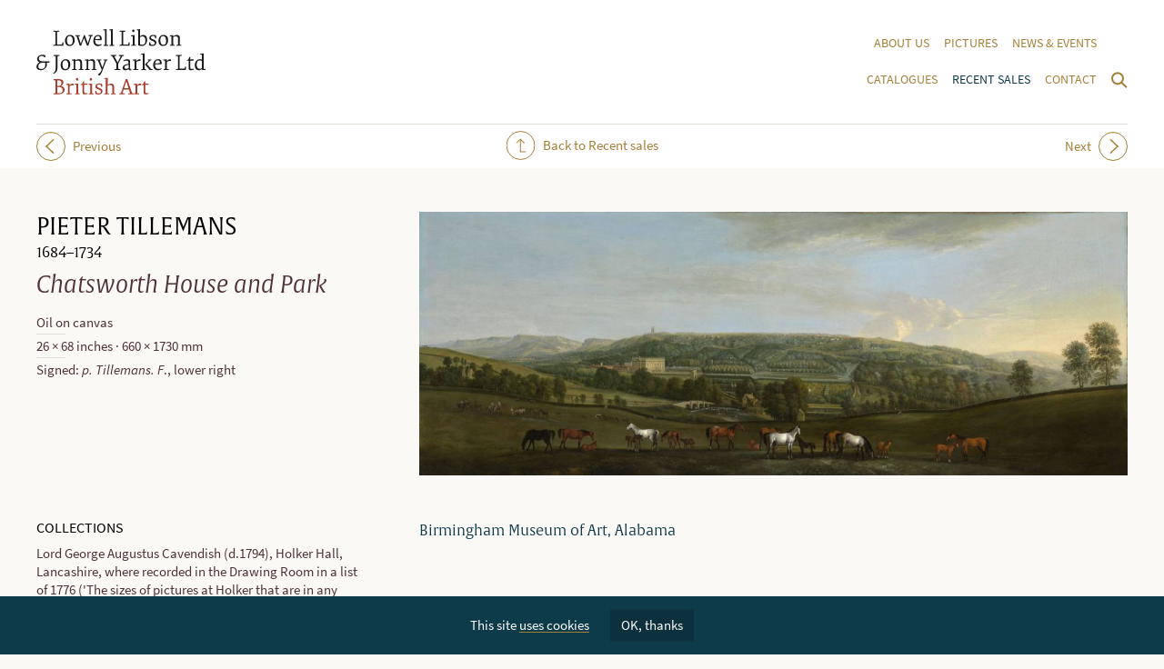

--- FILE ---
content_type: text/html; charset=UTF-8
request_url: https://www.libson-yarker.com/recent-sales/chatsworth-house-and-park
body_size: 6339
content:
<!DOCTYPE html>
<!--[if lte IE 7]><html lang="en" class="ie7"><![endif]-->
<!--[if IE 8]><html lang="en" class="ie8"><![endif]-->
<!--[if gt IE 8]><!--><html lang="en"><!--<![endif]-->
<head>
	<meta charset="utf-8">
	<title>Pieter Tillemans: Chatsworth House and Park | Recent sales | Lowell Libson &amp; Jonny Yarker Ltd</title>
	<meta name="description" content="Lowell Libson Ltd specialises in British paintings, watercolours and drawings of the seventeenth to twentieth centuries, as well as European and North American drawings." />
	<meta name="viewport" content="width=device-width, initial-scale=1">
	<link rel="stylesheet" type="text/css" href="/css/global.css?v=35" />
	<link rel="stylesheet" type="text/css" media="print" href="/css/print.css?v=1" />
	<link rel="stylesheet" href="https://use.typekit.net/zrj3wqn.css">
			<script>var html_tag = document.getElementsByTagName("html")[0]; html_tag.className = html_tag.className + " JS";</script>
</head>
<body class=" cookies-not-accepted">
	<div class="header">
		<div class="section-wrap">
							<h1 class="header__logo"><a href="/">
							<span class="header__logo__text">Lowell Libson &amp; Jonny Yarker Ltd</span>
				<svg data-fallback="/images/site/_png/ll-logo.png" class="header__logo__svg"  width="186" height="72" viewBox="0 0 186 72"><path d="M19.1 55.2s-.5.3-.5.8v.2l2.4.3v13.9l-1.9.4s-.5.3-.5.8v.2s1.9-.1 2.9-.1h3.2c3.6 0 6.3-2 6.3-5.1 0-1.9-1.1-2.9-2.5-3.5-.5-.2-1.1-.4-1.7-.5 1-.3 2.9-1.6 2.9-4.1 0-2.6-2.2-3.4-5-3.4h-5.6zm3.8 8.5h2c2.8 0 4 1.6 4 3.5s-.9 3.4-3.7 3.4c-.8 0-1.8 0-2.3-.1v-6.8zm0-1.2v-6.1h1.4c2.4 0 3.3 1.2 3.3 2.7 0 1.1-.3 2.8-2.3 3.4h-2.4m13.7-2.6c-1.6.2-3.5.3-3.5.3s-.4.3-.4.7v.3s1.1.1 2 .3v9l-1.3.3s-.4.2-.4.7v.3s1.7-.1 2.7-.1c.9 0 2.8.1 2.8.1.3-.4.4-.9.4-.9s-1.4-.1-2.3-.3v-7.5c.9-1 1.7-1.3 3.1-1.3.5 0 .9 0 1.1.1.2-.3.3-.9.3-1.3 0-.2 0-.4-.1-.5-.2-.1-.5-.2-1.1-.2-1.6 0-2.7 1.3-3.5 2.3v-2.3zm9.5 0c-1.7.2-3.6.3-3.6.3s-.4.3-.4.7v.3s1.1.1 2 .3v9l-1.3.3s-.4.2-.4.7c0 .1 0 .2.1.3 0 0 1.7-.1 2.7-.1.9 0 2.3.1 2.3.1.3-.4.4-.9.4-.9s-1.1-.1-1.8-.3V59.9zm-2.6-4.6c0 .8.5 1.4 1.3 1.4s1.3-.6 1.3-1.4c0-.8-.5-1.5-1.3-1.5-.8.1-1.3.7-1.3 1.5m9.1 4.8v-2.8l-1 .2-1.2 2.5-1.6.9.1.5h1.8V69c0 1.9.2 2.9 2.3 2.9 1.4 0 2.7-.4 3.4-.7l-.2-.9c-.4.1-1.3.2-2 .2-1.5 0-1.6-.7-1.6-2.3v-6.9h3.1c.3-.2.6-.6.6-1.4l-3.7.2zm8.7-.2c-1.7.2-3.6.3-3.6.3s-.4.3-.4.7v.3s1.1.1 2 .3v9l-1.3.4s-.4.2-.4.7c0 .1 0 .2.1.3 0 0 1.7-.1 2.7-.1.9 0 2.3.1 2.3.1.3-.4.4-.9.4-.9s-1.1-.1-1.8-.3V59.9zm-2.7-4.6c0 .8.5 1.4 1.3 1.4s1.3-.6 1.3-1.4c0-.8-.5-1.5-1.3-1.5-.7.1-1.3.7-1.3 1.5m6.2 16c.7.3 2.2.7 3.4.7 2.9 0 4.5-1.9 4.5-3.8 0-1.7-1.1-2.4-2.9-3.2-1.6-.7-3.1-1.1-3.1-2.3 0-1 .8-1.7 2.2-1.7.8 0 1.4.1 1.7.2.4.6.6 1.8.7 2.2.1.1.3.2.5.2s.5-.1.6-.3v-.9c0-.7 0-1.4-.1-2-.7-.3-1.8-.6-3.1-.6-2.5 0-4.3 1.3-4.3 3.3 0 2 1.5 2.6 3.4 3.3 1.3.6 2.6 1.1 2.6 2.3 0 .9-.5 2-2.3 2-.7 0-1.5-.1-2-.3-.3-.6-.6-1.5-.7-2.4h-.6c-.3 0-.5.1-.6.3v.9c0 .6 0 1.6.1 2.1m9.7-16.6l1.8.2v15.7l-1.3.3s-.4.2-.4.7v.3s1.7-.1 2.7-.1c.9 0 2.3.1 2.3.1.3-.4.4-.9.4-.9s-1.1-.1-1.8-.3v-8.4c.6-.4 1.7-.8 2.8-.8 2.2 0 2.6 1.1 2.6 2.8v6.3l-1.3.3s-.4.2-.4.7v.3s1.7-.1 2.8-.1c.9 0 2.3.1 2.3.1.3-.4.4-.9.4-.9s-.9-.1-1.8-.3v-6.8c0-2.2-.6-3.9-3.4-3.9-1.5 0-2.9.7-3.8 1.4v-7.8c-1.6.2-3.4.3-3.4.3s-.4.3-.4.7c-.1-.1-.1 0-.1.1m28.6 15.7l-1.7.4s-.5.3-.5.8v.2s1.7-.1 3.2-.1c1.2 0 2.6.1 2.6.1.4-.5.4-1 .4-1s-1.1-.2-1.9-.4L100 55.1h-1.7L93 70.4l-1.4.4s-.5.3-.5.8v.2s1.6-.1 2.8-.1c1.3 0 2.9.1 2.9.1.4-.5.4-1 .4-1s-1.5-.2-2.5-.4l1.3-4h5.8l1.3 4zm-4.2-13l2.5 7.7h-5l2.5-7.7zm11.9 2.5c-1.6.2-3.5.3-3.5.3s-.4.3-.4.7v.3s1.1.1 2 .3v9l-1.3.3s-.4.2-.4.7c0 .1 0 .2.1.3 0 0 1.7-.1 2.7-.1.9 0 2.8.1 2.8.1.3-.4.4-.9.4-.9s-1.4-.1-2.3-.3v-7.5c.9-1 1.7-1.3 3.1-1.3.5 0 .9 0 1.1.1.2-.3.3-.9.3-1.3 0-.2 0-.4-.1-.5-.2-.1-.5-.2-1.1-.2-1.6 0-2.7 1.3-3.5 2.3v-2.3zm8.9.2v-2.8l-1 .2-1.1 2.6-1.6.9.1.5h1.8V69c0 1.9.2 2.9 2.3 2.9 1.4 0 2.7-.4 3.4-.7l-.2-.9c-.4.1-1.3.2-2 .2-1.5 0-1.6-.7-1.6-2.3v-6.9h3.1c.3-.2.6-.6.6-1.4l-3.8.2z" fill="#a83d2b"/><path d="M5.4 43.9c-2.2 0-3.3-1-3.3-3s1.3-3.8 3.7-3.8h3.9v2.8c0 2.9-1.8 4-4.3 4m.4-14.4c1.9 0 2.8 1.2 3.2 1.7.7-.3 1-1.1 1-1.6v-.3c-.4-.6-1.7-1.1-3.6-1.1-2.7 0-5.6 2-5.6 4.7 0 2.4 2 3.3 2.8 3.6-.9.3-3.5 2-3.5 5 0 2.7 2.4 3.7 4.9 3.7 3.9 0 6.6-3.2 6.6-6.2v-2H14s.6-.5.6-1.5H6.1c-2.1 0-3.4-1.4-3.4-3.3 0-1.5 1.1-2.7 3.1-2.7m16.4-1h-2.9s-.5.3-.5.8v.2l2.4.3v11.1c0 4.2-.3 6-2.7 7.5l.4.9c3.6-1.9 4.3-3.6 4.3-7.9V29.8c.9-.2 2-.3 2-.3.3-.5.4-1 .4-1h-3.4m9.6 16.8c2.7 0 5.5-2 5.5-6.5 0-4.1-2.4-5.7-5.1-5.7-2.7 0-5.5 2-5.5 6.5 0 4.2 2.4 5.7 5.1 5.7m-3.1-6.4c0-3.4 1.2-4.5 3.1-4.5 2.4 0 3.3 2.2 3.3 5.1 0 3.4-1.2 4.5-3.1 4.5-2.3 0-3.3-2.2-3.3-5.1m10.2-4.4s1.1.1 2 .3v9l-1.3.3s-.4.2-.4.7v.3s1.7-.1 2.7-.1c.9 0 2.3.1 2.3.1.3-.4.4-.9.4-.9s-1.1-.1-1.8-.3v-8.4c.6-.4 1.7-.8 2.8-.8 2.2 0 2.6 1.1 2.6 2.8v6.3l-1.3.3s-.4.2-.4.7v.3s1.7-.1 2.8-.1c.9 0 2.3.1 2.3.1.3-.4.4-.9.4-.9s-.9-.1-1.8-.3V37c0-2.2-.6-3.9-3.4-3.9-1.5 0-3 .8-3.9 1.4v-1.3c-1.6.2-3.5.3-3.5.3s-.4.3-.4.7c-.1.2-.1.3-.1.3m14.3 0s1.1.1 2 .3v9l-1.3.3s-.4.2-.4.7v.3s1.7-.1 2.7-.1c.9 0 2.3.1 2.3.1.3-.4.4-.9.4-.9s-1.1-.1-1.8-.3v-8.4c.6-.4 1.7-.8 2.8-.8 2.2 0 2.6 1.1 2.6 2.8v6.3l-1.3.3s-.4.2-.4.7v.3s1.7-.1 2.8-.1c.9 0 2.3.1 2.3.1.3-.4.4-.9.4-.9s-.9-.1-1.8-.3V37c0-2.2-.6-3.9-3.4-3.9-1.5 0-3 .8-3.9 1.4v-1.3c-1.6.2-3.5.3-3.5.3s-.4.3-.4.7c-.2.2-.2.3-.1.3m18.3 10.8c-.9 2.6-2.4 3.7-3.8 4.2.2.7.6 1.6 1.8 1.6.7-.4 1.9-2.3 3.2-5.5l4.2-11c.6-.2 1.2-.3 1.2-.3.3-.4.4-.9.4-.9h-4.4s-.4.2-.4.6v.3l1.7.3-2.8 7.8-2.9-7.8c.6-.1 1.7-.3 1.7-.3.3-.4.4-.9.4-.9h-5.2s-.4.2-.4.6v.3l1.5.3 4.2 10.3-.4.4zm16.6-1.6l-1.9.4s-.5.3-.5.8v.2s1.9-.1 3.3-.1c1.5 0 3 .1 3 .1.4-.5.4-1 .4-1s-1.4-.2-2.4-.4v-5.5l4.5-8.4c.7-.2 1.5-.3 1.5-.3.3-.5.4-1 .4-1H91s-.5.3-.5.8v.2l2.4.3-3.5 7-3.8-7c1-.2 2.2-.3 2.2-.3.3-.5.4-1 .4-1h-6s-.5.3-.5.8v.2l1.7.3 4.7 8.4v5.5zm11.8-10.6c-1.5 0-3.3.8-4.3 1.6l.3.9c.8-.5 1.7-.9 3.2-.9 2 0 2.2.9 2.2 2.9v.7l-1.7.3c-2.7.5-4.8 1.6-4.8 3.9 0 1.7 1.2 2.9 3.1 2.9 1.5 0 2.9-1 3.5-1.4.2 1 .6 1.4 1.6 1.4s1.9-.4 1.9-.4l-.1-.6h-.4c-1.1 0-1.3-.5-1.3-2.1v-5.5c.1-2.1-.4-3.7-3.2-3.7m-1.2 10.6c-1.2 0-1.9-.5-1.9-1.7 0-1.7 2-2.1 3.6-2.5l1-.2V43c-.7.4-1.5.7-2.7.7M110 33.2c-1.6.2-3.5.3-3.5.3s-.4.3-.4.7v.3s1.1.1 2 .3v9l-1.3.3s-.4.2-.4.7v.3s1.7-.1 2.7-.1c.9 0 2.8.1 2.8.1.3-.4.4-.9.4-.9s-1.4-.1-2.3-.3v-7.5c.9-1 1.7-1.3 3.1-1.3.5 0 .9 0 1.1.1.2-.3.3-.9.3-1.3 0-.2 0-.4-.1-.5-.2-.1-.5-.2-1.1-.2-1.6 0-2.7 1.3-3.5 2.3v-2.3zm5.3-5.2l1.8.2v15.7l-1.3.3s-.4.2-.4.7c0 .1 0 .2.1.3 0 0 1.7-.1 2.7-.1.9 0 2.2.1 2.2.1.3-.4.4-.9.4-.9s-.9-.1-1.7-.3V26.7c-1.6.2-3.4.3-3.4.3s-.4.3-.4.7v.3m8.1 12.6c-.8-1-1.9-2.1-1.9-2.1l3.9-3.9 1.1-.3c.3-.4.4-.9.4-.9h-4s-.4.2-.4.6v.3l1.2.3-4.3 4.2 5.2 6.2h2.9c.3-.4.4-.9.4-.9s-1.1-.1-1.8-.3l-2.7-3.2zm14.1 2.5c-.6.4-1.8.7-2.8.7-2.5 0-4.2-1.2-4.2-4.6v-.4h7c.2-.6.3-1.2.3-1.8 0-2.2-1.3-3.9-3.8-3.9-2.8 0-5.5 2-5.5 6.5 0 4.3 2.7 5.7 5 5.7 2.2 0 3.9-1.1 4.2-1.4l-.2-.8zm-4-8.7c1.6 0 2.3 1 2.3 2.3 0 .3 0 .5-.1.8l-5.2.3c.3-2.4 1.4-3.4 3-3.4m10-1.2c-1.6.2-3.5.3-3.5.3s-.4.3-.4.7v.3s1.1.1 2 .3v9l-1.3.3s-.4.2-.4.7c0 .1 0 .2.1.3 0 0 1.7-.1 2.7-.1.9 0 2.8.1 2.8.1.3-.4.4-.9.4-.9s-1.4-.1-2.3-.3v-7.5c.9-1 1.7-1.3 3.1-1.3.5 0 .9 0 1.1.1.2-.3.3-.9.3-1.3 0-.2 0-.4-.1-.5-.2-.1-.5-.2-1.1-.2-1.6 0-2.7 1.3-3.5 2.3v-2.3zm12.2 10.5l-1.9.4s-.5.3-.5.8v.2s2.2-.1 4-.1c2.9 0 7 .1 7 .1.2-1.4.2-2.9.2-3.8-.2-.1-.3-.2-.5-.2-.3 0-.5.1-.5.1-.1.7-.3 1.8-.6 2.4h-5.3V29.8c.9-.2 2-.3 2-.3.4-.5.4-1 .4-1h-6.2s-.5.3-.5.8v.2l2.4.3v13.9zm13.5-10.3v-2.8l-1 .2-1.1 2.6-1.6.9.1.5h1.8v7.6c0 1.9.2 2.9 2.3 2.9 1.4 0 2.7-.4 3.4-.7l-.2-.9c-.4.1-1.3.2-2 .2-1.5 0-1.6-.7-1.6-2.3v-6.9h3.1c.3-.2.6-.6.6-1.4l-3.8.1zm14.7-6.7c-1.6.2-3.4.3-3.4.3s-.4.3-.4.7c0 .1 0 .2.1.3l1.8.2v5.3c-.4-.2-1.2-.4-2-.4-2.9 0-5.8 2.1-5.8 6.8 0 4 2.2 5.4 4.3 5.4 1.6 0 2.9-1 3.6-1.4l.1 1.3c1.6-.2 3.4-.3 3.4-.3s.4-.3.4-.7v-.3s-1.1-.1-2-.2v-17zm-4.2 7.7c1.2 0 2 .5 2.4 1v7.5c-.6.4-1.6.8-2.7.8-2.1 0-3.1-1.9-3.1-4.5 0-3.5 1.2-4.8 3.4-4.8M20.9 17l-1.9.4s-.5.3-.5.8v.2s2.2-.1 4-.1c2.9 0 7 .1 7 .1.2-1.4.2-2.9.2-3.8-.2-.1-.4-.2-.5-.2-.3 0-.5.1-.5.1-.1.7-.3 1.8-.6 2.4h-5.3V3.1c.9-.2 2-.3 2-.3.4-.5.4-1 .4-1s-2.1.1-3.3.1c-1.3 0-2.9-.1-2.9-.1s-.5.2-.5.7v.2l2.4.3v14zm15.7 1.6c2.7 0 5.5-2 5.5-6.5 0-4.1-2.4-5.7-5.1-5.7-2.7 0-5.5 2-5.5 6.5 0 4.2 2.5 5.7 5.1 5.7m-3-6.4c0-3.4 1.2-4.5 3.1-4.5 2.4 0 3.3 2.2 3.3 5.1 0 3.4-1.2 4.5-3.1 4.5-2.4 0-3.3-2.2-3.3-5.1m14.1 6.1h1.4l3.3-8.5 3.3 8.5h1.4l3.4-10.5 1.2-.3c.3-.4.4-.9.4-.9h-4.5s-.4.2-.4.6v.3l1.9.3-2.5 8-3.4-9.2h-.8L48.8 16l-2.6-8.1c.7-.1 1.8-.3 1.8-.3.3-.4.4-.9.4-.9h-5.3s-.4.2-.4.6c0 .1 0 .2.1.3l1.5.3 3.4 10.4zm23.9-1.9c-.6.4-1.8.7-2.8.7-2.5 0-4.2-1.2-4.2-4.6v-.4l7 .1c.2-.6.3-1.2.3-1.8 0-2.2-1.3-3.9-3.8-3.9-2.8 0-5.5 2-5.5 6.5 0 4.3 2.7 5.7 5 5.7 2.2 0 3.9-1.1 4.2-1.4l-.2-.9zm-4-8.7c1.6 0 2.3 1 2.3 2.3 0 .3 0 .5-.1.8l-5.1.2c.2-2.3 1.3-3.3 2.9-3.3m6-6.4l1.8.2v15.7l-1.3.3s-.4.2-.4.7v.3s1.7-.1 2.7-.1c.9 0 2.3.1 2.3.1.3-.4.4-.9.4-.9s-1.1-.1-1.8-.3V0c-1.6.2-3.4.3-3.4.3s-.4.3-.4.7c0 .1.1.2.1.3m6.6 0l1.8.2v15.7l-1.3.3s-.4.2-.4.7c0 .1 0 .2.1.3 0 0 1.7-.1 2.7-.1.9 0 2.3.1 2.3.1.3-.4.4-.9.4-.9s-1.1-.1-1.8-.3V0c-1.6.2-3.4.3-3.4.3s-.5.3-.5.7c0 .1 0 .2.1.3M93.7 17l-1.9.4s-.5.3-.5.8v.2s2.2-.1 4-.1c2.9 0 7 .1 7 .1.2-1.4.2-2.9.2-3.8-.2-.1-.3-.2-.5-.2-.3 0-.5.1-.5.1-.1.7-.3 1.8-.6 2.4h-5.3V3.1c.9-.2 2-.3 2-.3.3-.5.4-1 .4-1h-3.2c-1.3 0-2.9-.1-2.9-.1s-.5.3-.5.8v.2l2.4.3v14zm14.2-10.5c-1.7.2-3.6.3-3.6.3s-.4.3-.4.7c0 .1 0 .2.1.3 0 0 1.1.1 2 .3v9l-1.3.3s-.4.2-.4.7v.3s1.7-.1 2.7-.1c.9 0 2.3.1 2.3.1.3-.4.4-.9.4-.9s-1.1-.1-1.8-.3V6.5zm-2.6-4.6c0 .8.5 1.4 1.3 1.4s1.3-.6 1.3-1.4c0-.8-.5-1.5-1.3-1.5-.8.1-1.3.7-1.3 1.5m8.8-1.9c-1.6.2-3.4.3-3.4.3s-.4.3-.4.7v.3l1.8.2v16.4c1.3.5 2.8.6 3.9.6 2.9 0 5.8-2 5.8-6.6 0-4.2-2.1-5.5-4.2-5.5-1.6 0-3.1 1.1-3.6 1.4V0zm2.4 17.2c-1.1 0-1.8-.2-2.4-.5V8.8c.6-.4 1.6-.8 2.7-.8 2.1 0 3.1 1.9 3.1 4.6 0 3.5-1.3 4.6-3.4 4.6m7.6.7c.7.3 2.2.7 3.4.7 2.9 0 4.5-1.9 4.5-3.8 0-1.7-1.1-2.4-2.9-3.2-1.6-.7-3.1-1.1-3.1-2.3 0-1 .8-1.7 2.2-1.7.8 0 1.4.1 1.7.2.4.6.6 1.8.7 2.2.1.1.3.2.5.2s.4-.1.6-.3V9c0-.7-.1-1.4-.1-2-.7-.3-1.8-.6-3.1-.6-2.5 0-4.3 1.3-4.3 3.3 0 2 1.5 2.6 3.4 3.3 1.3.6 2.6 1.1 2.6 2.3 0 .9-.5 2-2.3 2-.7 0-1.5-.1-2-.3-.3-.6-.6-1.5-.7-2.4-.2-.1-.3-.2-.5-.2-.3 0-.5.1-.6.3v.9c-.1.8-.1 1.8 0 2.3m15.3.7c2.7 0 5.5-2 5.5-6.5 0-4.1-2.4-5.7-5.1-5.7-2.7 0-5.5 2-5.5 6.5 0 4.2 2.4 5.7 5.1 5.7m-3.1-6.4c0-3.4 1.2-4.5 3.1-4.5 2.4 0 3.3 2.2 3.3 5.1 0 3.4-1.2 4.5-3.1 4.5-2.3 0-3.3-2.2-3.3-5.1m10.2-4.4s1.1.1 2 .3v9l-1.3.3s-.4.2-.4.7v.3s1.7-.1 2.7-.1c.9 0 2.3.1 2.3.1.3-.4.4-.9.4-.9s-1.1-.1-1.8-.3V8.8c.6-.4 1.7-.8 2.8-.8 2.2 0 2.6 1.1 2.6 2.8v6.3l-1.3.3s-.4.2-.4.7v.3s1.7-.1 2.8-.1c.9 0 2.3.1 2.3.1.3-.4.4-.9.4-.9s-.9-.1-1.8-.3v-6.8c0-2.2-.6-3.9-3.4-3.9-1.5 0-3 .8-3.9 1.4V6.6c-1.6.2-3.5.3-3.5.3s-.4.3-.4.7c-.1.1-.1.2-.1.2" fill="#1c1c1c"/></svg>
							</a></h2>
						<div class="header__nav-and-search">
				<svg data-fallback="/images/site/_png/search-open.png" class="header__search-open js-search-open"  width="18" height="32" viewBox="0 0 18 32"><path d="M7 20.3c3.3 0 6-2.7 6-6s-2.7-6-6-6-6 2.7-6 6 2.7 6 6 6zm4-1.7l6 5.6" fill="none" stroke="#a47f38" stroke-width="2"/></svg>
				<ul class="header__nav">
					<li class="header__nav__item"><a class="header__nav__item__link" href="/about-us/">About us</a></li>
					<li class="header__nav__item"><a class="header__nav__item__link" href="/pictures/">Pictures</a></li>
					<li class="header__nav__item"><a class="header__nav__item__link" href="/news-and-events/">News &amp; events</a></li>
					
					
					<br>
					<li class="header__nav__item"><a class="header__nav__item__link" href="/catalogues/">Catalogues</a></li>
					<li class="header__nav__item"><a class="header__nav__item__link selected" href="/recent-sales/">Recent sales</a></li>
					<li class="header__nav__item"><a class="header__nav__item__link" href="/contact/">Contact</a></li>
				</ul>
				<form action="/search/results/" method="post" class="header__search">
					<input type="hidden" name="XID" value="99c7ad84705a7cd59c0880307f8dc0a072d5e626" />
					<label class="header__search__label" for="keywords">Search:</label>
					<input type="text" name="keywords" class="header__search__input" value="" size="18" maxlength="100" placeholder="Search" />
					<input type="submit" value="submit" class="header__search__submit" />
					<svg data-fallback="/images/site/_png/search-close.png" class="header__search__close js-search-close"  width="18" height="32" viewBox="0 0 18 32"><path fill="none" stroke="#a47f38" stroke-width="2" d="M1.7 8.7l14.6 14.6m-14.6 0L16.3 8.7"/></svg>
				</form>
			</div>
		</div>
	</div>
	<div class="page">

		


	


	
		
	
		<div class="entry-nav">
			<div class="section-wrap">
				<p class="entry-nav__links">
					<span class="entry-nav__back">
						<a class="icon-link" href="/recent-sales/">
							<svg data-fallback="/images/site/_png/icon-back.png" class="svg"  width="32" height="32" viewBox="0 0 32 32"><circle cx="16" cy="16" r="15.5" fill="none" stroke="#a47f36" stroke-miterlimit="10"/><path fill="#a47f38" d="M16.2 22.6V10.3l3.6 3.5.7-.7-4.8-4.7-4.7 4.7.7.7 3.5-3.5v13.3h6.5v-1z"/></svg>
							Back to Recent sales
						</a>
					</span>
					<span class="entry-nav__prev-next">
						
							<a class="icon-link" href="https://www.libson-yarker.com/pictures/prospect-of-tottenham-park-wiltshire">
								<svg data-fallback="/images/site/_png/icon-left.png" class="svg"  width="32" height="32" viewBox="0 0 32 32"><circle cx="16" cy="16" r="15.5" fill="none" stroke="#a47f36" stroke-miterlimit="10"/><path d="M19.6 8.8L12 16l7.6 7.2-1.1 1L9.9 16l8.7-8.1 1 .9z" fill="#a47f36"/></svg>
								Previous
							</a>
								
						
							<a class="icon-link icon-link--right" href="https://www.libson-yarker.com/pictures/charles-james-fox">
								<svg data-fallback="/images/site/_png/icon-right.png" class="svg"  width="32" height="32" viewBox="0 0 32 32"><circle cx="16" cy="16" r="15.5" fill="none" stroke="#a47f36" stroke-miterlimit="10"/><path d="M12.4 23.2L20 16l-7.6-7.2 1.1-1 8.6 8.2-8.7 8.1-1-.9z" fill="#a47f36"/></svg>
								Next
							</a>
						
					</span>
				</p>
			</div>
		</div>
	
	<section class="picture">
		<div class="section-wrap">
			<header class="sidebar-heading sidebar-heading--picture">
				<p class="sidebar-heading__artist">Pieter Tillemans</p>
				<p class="sidebar-heading__dates">1684–1734</p>
				<h1 class="sidebar-heading__title">Chatsworth House and Park</h1>
			</header>
			<div class="picture__images">
				<div class="picture__images__list">
					<div class="picture__image picture__image--selected">
						
								<a href="/downloads/images/Tillemans---Chatsworth.jpg" class="js-lightbox"><img src="/images/made/downloads/images/Tillemans---Chatsworth_1200_447_70_faf9f5_s.jpg" alt="" /></a>
							
					</div>
					
				</div>
							</div>
			<div class="picture__details picture__details--main">
				<ul class="ruled-list">
											<li class="ruled-list__item">Oil on canvas</li>
																<li class="ruled-list__item">26 &#215; 68 inches &middot; 660 &#215; 1730 mm </li>
																<li class="ruled-list__item">Signed: <em>p. Tillemans. F</em>., lower right</li>
														</ul>
			</div>
			<div class="picture__details picture__details--secondary">
				<div class="hideable" data-closed-text="View details" data-open-text="Hide details">
											<h3 class="picture__details__heading">Collections</h3>
						<ul class="ruled-list">
							<li class="ruled-list__item">Lord George Augustus Cavendish (d.1794), Holker Hall, Lancashire, where recorded in the Drawing Room in a list of 1776 (&#39;The sizes of pictures at Holker that are in any way fit for hanging up&#39;);</li><li class="ruled-list__item">George Augustus Henry Cavendish, 1st Earl of Burlington (1754-1834), nephew of the above, by descent;</li><li class="ruled-list__item">William, 2nd Earl of Burlington and 7th Duke of Devonshire (1808-1891), grandson of the above, by descent;</li><li class="ruled-list__item">Lord Richard Cavendish (1871-1946), at Holker Hall, grandson of the above, by descent, 2012.</li>
						</ul>
																					<h3 class="picture__details__heading">Literature</h3>
						<ul class="ruled-list">
							<li class="ruled-list__item">J. Harris, <em>The Artist and the Country House</em>, London, 1979, p. 233, no. 251;&nbsp;R. Raines, &#39;Peter Tillemans, Life and Work, with a list of representative&nbsp;paintings&#39;, in <em>The Walpole Society</em>, XLVII, 1978-1980, p. 48, no. 25.</li>
						</ul>
									</div>
			</div>
			<div class="article wysiwyg">
				
				

								
				<p>Birmingham Museum of Art, Alabama</p>											</div>

			
				
			
		</div>
	</section>



	</div>
	<div class="newsletter">
		<div class="section-wrap">
			<div class="newsletter__content">
				<p>Join our mailing list</p>
				<form id="subForm" class="js-cm-form" action="https://www.createsend.com/t/subscribeerror?description=" method="post" data-id="92D4C54F0FEC16E5ADC2B1904DE9ED1A037123DF219E0C8DD073180628733F263C60AB0AB46AA5B886887115854EDE2B5F7826AE311317B45A10598A6200DF49">
					<label for="fieldEmail">Email address</label>
					<input id="fieldEmail" name="cm-ydlddru-ydlddru" type="email" class="text js-cm-email-input"
					required placeholder="example@email.com" />
					<button class="js-cm-submit-button" type="submit">Subscribe</button>
				</form>
				<script type="text/javascript" src="https://js.createsend1.com/javascript/copypastesubscribeformlogic.js"></script>
			</div>
		</div>
	</div>
	<div class="footer">
		<div class="section-wrap">
			<div class="footer__content">
				<p class="footer__contact-details">
					Lowell Libson &amp; Jonny&nbsp;Yarker Ltd<br />
					16 Clifford Street<br />
					London W1S 3RG<br />
					<a href="https://goo.gl/maps/V1VXjkLE5MqP3D6D8">Map</a>
				</p>
				<p class="footer__contact-details">
					+44 (0)20 7734 8686<br />
					<span data-eeEncEmail_yKrmgIAXqC='1'>.(JavaScript must be enabled to view this email address)</span><script type="text/javascript">/*<![CDATA[*/var out = '',el = document.getElementsByTagName('span'),l = ['>','a','/','<',' 109',' 111',' 99',' 46',' 114',' 101',' 107',' 114',' 97',' 121',' 45',' 110',' 111',' 115',' 98',' 105',' 108',' 64',' 115',' 101',' 114',' 117',' 116',' 99',' 105',' 112','>','\"',' 109',' 111',' 99',' 46',' 114',' 101',' 107',' 114',' 97',' 121',' 45',' 110',' 111',' 115',' 98',' 105',' 108',' 64',' 115',' 101',' 114',' 117',' 116',' 99',' 105',' 112',':','o','t','l','i','a','m','\"','=','f','e','r','h','a ','<'],i = l.length,j = el.length;while (--i >= 0)out += unescape(l[i].replace(/^\s\s*/, '&#'));while (--j >= 0)if (el[j].getAttribute('data-eeEncEmail_yKrmgIAXqC'))el[j].innerHTML = out;/*]]>*/</script><br />
					<a href="https://www.instagram.com/libson_yarker/">Instagram</a>
				</p>
				<div class="footer__logo">
					<svg data-fallback="/images/site/_png/ll-logo.png" class="footer__logo__svg"  width="186" height="72" viewBox="0 0 186 72"><path d="M19.1 55.2s-.5.3-.5.8v.2l2.4.3v13.9l-1.9.4s-.5.3-.5.8v.2s1.9-.1 2.9-.1h3.2c3.6 0 6.3-2 6.3-5.1 0-1.9-1.1-2.9-2.5-3.5-.5-.2-1.1-.4-1.7-.5 1-.3 2.9-1.6 2.9-4.1 0-2.6-2.2-3.4-5-3.4h-5.6zm3.8 8.5h2c2.8 0 4 1.6 4 3.5s-.9 3.4-3.7 3.4c-.8 0-1.8 0-2.3-.1v-6.8zm0-1.2v-6.1h1.4c2.4 0 3.3 1.2 3.3 2.7 0 1.1-.3 2.8-2.3 3.4h-2.4m13.7-2.6c-1.6.2-3.5.3-3.5.3s-.4.3-.4.7v.3s1.1.1 2 .3v9l-1.3.3s-.4.2-.4.7v.3s1.7-.1 2.7-.1c.9 0 2.8.1 2.8.1.3-.4.4-.9.4-.9s-1.4-.1-2.3-.3v-7.5c.9-1 1.7-1.3 3.1-1.3.5 0 .9 0 1.1.1.2-.3.3-.9.3-1.3 0-.2 0-.4-.1-.5-.2-.1-.5-.2-1.1-.2-1.6 0-2.7 1.3-3.5 2.3v-2.3zm9.5 0c-1.7.2-3.6.3-3.6.3s-.4.3-.4.7v.3s1.1.1 2 .3v9l-1.3.3s-.4.2-.4.7c0 .1 0 .2.1.3 0 0 1.7-.1 2.7-.1.9 0 2.3.1 2.3.1.3-.4.4-.9.4-.9s-1.1-.1-1.8-.3V59.9zm-2.6-4.6c0 .8.5 1.4 1.3 1.4s1.3-.6 1.3-1.4c0-.8-.5-1.5-1.3-1.5-.8.1-1.3.7-1.3 1.5m9.1 4.8v-2.8l-1 .2-1.2 2.5-1.6.9.1.5h1.8V69c0 1.9.2 2.9 2.3 2.9 1.4 0 2.7-.4 3.4-.7l-.2-.9c-.4.1-1.3.2-2 .2-1.5 0-1.6-.7-1.6-2.3v-6.9h3.1c.3-.2.6-.6.6-1.4l-3.7.2zm8.7-.2c-1.7.2-3.6.3-3.6.3s-.4.3-.4.7v.3s1.1.1 2 .3v9l-1.3.4s-.4.2-.4.7c0 .1 0 .2.1.3 0 0 1.7-.1 2.7-.1.9 0 2.3.1 2.3.1.3-.4.4-.9.4-.9s-1.1-.1-1.8-.3V59.9zm-2.7-4.6c0 .8.5 1.4 1.3 1.4s1.3-.6 1.3-1.4c0-.8-.5-1.5-1.3-1.5-.7.1-1.3.7-1.3 1.5m6.2 16c.7.3 2.2.7 3.4.7 2.9 0 4.5-1.9 4.5-3.8 0-1.7-1.1-2.4-2.9-3.2-1.6-.7-3.1-1.1-3.1-2.3 0-1 .8-1.7 2.2-1.7.8 0 1.4.1 1.7.2.4.6.6 1.8.7 2.2.1.1.3.2.5.2s.5-.1.6-.3v-.9c0-.7 0-1.4-.1-2-.7-.3-1.8-.6-3.1-.6-2.5 0-4.3 1.3-4.3 3.3 0 2 1.5 2.6 3.4 3.3 1.3.6 2.6 1.1 2.6 2.3 0 .9-.5 2-2.3 2-.7 0-1.5-.1-2-.3-.3-.6-.6-1.5-.7-2.4h-.6c-.3 0-.5.1-.6.3v.9c0 .6 0 1.6.1 2.1m9.7-16.6l1.8.2v15.7l-1.3.3s-.4.2-.4.7v.3s1.7-.1 2.7-.1c.9 0 2.3.1 2.3.1.3-.4.4-.9.4-.9s-1.1-.1-1.8-.3v-8.4c.6-.4 1.7-.8 2.8-.8 2.2 0 2.6 1.1 2.6 2.8v6.3l-1.3.3s-.4.2-.4.7v.3s1.7-.1 2.8-.1c.9 0 2.3.1 2.3.1.3-.4.4-.9.4-.9s-.9-.1-1.8-.3v-6.8c0-2.2-.6-3.9-3.4-3.9-1.5 0-2.9.7-3.8 1.4v-7.8c-1.6.2-3.4.3-3.4.3s-.4.3-.4.7c-.1-.1-.1 0-.1.1m28.6 15.7l-1.7.4s-.5.3-.5.8v.2s1.7-.1 3.2-.1c1.2 0 2.6.1 2.6.1.4-.5.4-1 .4-1s-1.1-.2-1.9-.4L100 55.1h-1.7L93 70.4l-1.4.4s-.5.3-.5.8v.2s1.6-.1 2.8-.1c1.3 0 2.9.1 2.9.1.4-.5.4-1 .4-1s-1.5-.2-2.5-.4l1.3-4h5.8l1.3 4zm-4.2-13l2.5 7.7h-5l2.5-7.7zm11.9 2.5c-1.6.2-3.5.3-3.5.3s-.4.3-.4.7v.3s1.1.1 2 .3v9l-1.3.3s-.4.2-.4.7c0 .1 0 .2.1.3 0 0 1.7-.1 2.7-.1.9 0 2.8.1 2.8.1.3-.4.4-.9.4-.9s-1.4-.1-2.3-.3v-7.5c.9-1 1.7-1.3 3.1-1.3.5 0 .9 0 1.1.1.2-.3.3-.9.3-1.3 0-.2 0-.4-.1-.5-.2-.1-.5-.2-1.1-.2-1.6 0-2.7 1.3-3.5 2.3v-2.3zm8.9.2v-2.8l-1 .2-1.1 2.6-1.6.9.1.5h1.8V69c0 1.9.2 2.9 2.3 2.9 1.4 0 2.7-.4 3.4-.7l-.2-.9c-.4.1-1.3.2-2 .2-1.5 0-1.6-.7-1.6-2.3v-6.9h3.1c.3-.2.6-.6.6-1.4l-3.8.2z" fill="#a83d2b"/><path d="M5.4 43.9c-2.2 0-3.3-1-3.3-3s1.3-3.8 3.7-3.8h3.9v2.8c0 2.9-1.8 4-4.3 4m.4-14.4c1.9 0 2.8 1.2 3.2 1.7.7-.3 1-1.1 1-1.6v-.3c-.4-.6-1.7-1.1-3.6-1.1-2.7 0-5.6 2-5.6 4.7 0 2.4 2 3.3 2.8 3.6-.9.3-3.5 2-3.5 5 0 2.7 2.4 3.7 4.9 3.7 3.9 0 6.6-3.2 6.6-6.2v-2H14s.6-.5.6-1.5H6.1c-2.1 0-3.4-1.4-3.4-3.3 0-1.5 1.1-2.7 3.1-2.7m16.4-1h-2.9s-.5.3-.5.8v.2l2.4.3v11.1c0 4.2-.3 6-2.7 7.5l.4.9c3.6-1.9 4.3-3.6 4.3-7.9V29.8c.9-.2 2-.3 2-.3.3-.5.4-1 .4-1h-3.4m9.6 16.8c2.7 0 5.5-2 5.5-6.5 0-4.1-2.4-5.7-5.1-5.7-2.7 0-5.5 2-5.5 6.5 0 4.2 2.4 5.7 5.1 5.7m-3.1-6.4c0-3.4 1.2-4.5 3.1-4.5 2.4 0 3.3 2.2 3.3 5.1 0 3.4-1.2 4.5-3.1 4.5-2.3 0-3.3-2.2-3.3-5.1m10.2-4.4s1.1.1 2 .3v9l-1.3.3s-.4.2-.4.7v.3s1.7-.1 2.7-.1c.9 0 2.3.1 2.3.1.3-.4.4-.9.4-.9s-1.1-.1-1.8-.3v-8.4c.6-.4 1.7-.8 2.8-.8 2.2 0 2.6 1.1 2.6 2.8v6.3l-1.3.3s-.4.2-.4.7v.3s1.7-.1 2.8-.1c.9 0 2.3.1 2.3.1.3-.4.4-.9.4-.9s-.9-.1-1.8-.3V37c0-2.2-.6-3.9-3.4-3.9-1.5 0-3 .8-3.9 1.4v-1.3c-1.6.2-3.5.3-3.5.3s-.4.3-.4.7c-.1.2-.1.3-.1.3m14.3 0s1.1.1 2 .3v9l-1.3.3s-.4.2-.4.7v.3s1.7-.1 2.7-.1c.9 0 2.3.1 2.3.1.3-.4.4-.9.4-.9s-1.1-.1-1.8-.3v-8.4c.6-.4 1.7-.8 2.8-.8 2.2 0 2.6 1.1 2.6 2.8v6.3l-1.3.3s-.4.2-.4.7v.3s1.7-.1 2.8-.1c.9 0 2.3.1 2.3.1.3-.4.4-.9.4-.9s-.9-.1-1.8-.3V37c0-2.2-.6-3.9-3.4-3.9-1.5 0-3 .8-3.9 1.4v-1.3c-1.6.2-3.5.3-3.5.3s-.4.3-.4.7c-.2.2-.2.3-.1.3m18.3 10.8c-.9 2.6-2.4 3.7-3.8 4.2.2.7.6 1.6 1.8 1.6.7-.4 1.9-2.3 3.2-5.5l4.2-11c.6-.2 1.2-.3 1.2-.3.3-.4.4-.9.4-.9h-4.4s-.4.2-.4.6v.3l1.7.3-2.8 7.8-2.9-7.8c.6-.1 1.7-.3 1.7-.3.3-.4.4-.9.4-.9h-5.2s-.4.2-.4.6v.3l1.5.3 4.2 10.3-.4.4zm16.6-1.6l-1.9.4s-.5.3-.5.8v.2s1.9-.1 3.3-.1c1.5 0 3 .1 3 .1.4-.5.4-1 .4-1s-1.4-.2-2.4-.4v-5.5l4.5-8.4c.7-.2 1.5-.3 1.5-.3.3-.5.4-1 .4-1H91s-.5.3-.5.8v.2l2.4.3-3.5 7-3.8-7c1-.2 2.2-.3 2.2-.3.3-.5.4-1 .4-1h-6s-.5.3-.5.8v.2l1.7.3 4.7 8.4v5.5zm11.8-10.6c-1.5 0-3.3.8-4.3 1.6l.3.9c.8-.5 1.7-.9 3.2-.9 2 0 2.2.9 2.2 2.9v.7l-1.7.3c-2.7.5-4.8 1.6-4.8 3.9 0 1.7 1.2 2.9 3.1 2.9 1.5 0 2.9-1 3.5-1.4.2 1 .6 1.4 1.6 1.4s1.9-.4 1.9-.4l-.1-.6h-.4c-1.1 0-1.3-.5-1.3-2.1v-5.5c.1-2.1-.4-3.7-3.2-3.7m-1.2 10.6c-1.2 0-1.9-.5-1.9-1.7 0-1.7 2-2.1 3.6-2.5l1-.2V43c-.7.4-1.5.7-2.7.7M110 33.2c-1.6.2-3.5.3-3.5.3s-.4.3-.4.7v.3s1.1.1 2 .3v9l-1.3.3s-.4.2-.4.7v.3s1.7-.1 2.7-.1c.9 0 2.8.1 2.8.1.3-.4.4-.9.4-.9s-1.4-.1-2.3-.3v-7.5c.9-1 1.7-1.3 3.1-1.3.5 0 .9 0 1.1.1.2-.3.3-.9.3-1.3 0-.2 0-.4-.1-.5-.2-.1-.5-.2-1.1-.2-1.6 0-2.7 1.3-3.5 2.3v-2.3zm5.3-5.2l1.8.2v15.7l-1.3.3s-.4.2-.4.7c0 .1 0 .2.1.3 0 0 1.7-.1 2.7-.1.9 0 2.2.1 2.2.1.3-.4.4-.9.4-.9s-.9-.1-1.7-.3V26.7c-1.6.2-3.4.3-3.4.3s-.4.3-.4.7v.3m8.1 12.6c-.8-1-1.9-2.1-1.9-2.1l3.9-3.9 1.1-.3c.3-.4.4-.9.4-.9h-4s-.4.2-.4.6v.3l1.2.3-4.3 4.2 5.2 6.2h2.9c.3-.4.4-.9.4-.9s-1.1-.1-1.8-.3l-2.7-3.2zm14.1 2.5c-.6.4-1.8.7-2.8.7-2.5 0-4.2-1.2-4.2-4.6v-.4h7c.2-.6.3-1.2.3-1.8 0-2.2-1.3-3.9-3.8-3.9-2.8 0-5.5 2-5.5 6.5 0 4.3 2.7 5.7 5 5.7 2.2 0 3.9-1.1 4.2-1.4l-.2-.8zm-4-8.7c1.6 0 2.3 1 2.3 2.3 0 .3 0 .5-.1.8l-5.2.3c.3-2.4 1.4-3.4 3-3.4m10-1.2c-1.6.2-3.5.3-3.5.3s-.4.3-.4.7v.3s1.1.1 2 .3v9l-1.3.3s-.4.2-.4.7c0 .1 0 .2.1.3 0 0 1.7-.1 2.7-.1.9 0 2.8.1 2.8.1.3-.4.4-.9.4-.9s-1.4-.1-2.3-.3v-7.5c.9-1 1.7-1.3 3.1-1.3.5 0 .9 0 1.1.1.2-.3.3-.9.3-1.3 0-.2 0-.4-.1-.5-.2-.1-.5-.2-1.1-.2-1.6 0-2.7 1.3-3.5 2.3v-2.3zm12.2 10.5l-1.9.4s-.5.3-.5.8v.2s2.2-.1 4-.1c2.9 0 7 .1 7 .1.2-1.4.2-2.9.2-3.8-.2-.1-.3-.2-.5-.2-.3 0-.5.1-.5.1-.1.7-.3 1.8-.6 2.4h-5.3V29.8c.9-.2 2-.3 2-.3.4-.5.4-1 .4-1h-6.2s-.5.3-.5.8v.2l2.4.3v13.9zm13.5-10.3v-2.8l-1 .2-1.1 2.6-1.6.9.1.5h1.8v7.6c0 1.9.2 2.9 2.3 2.9 1.4 0 2.7-.4 3.4-.7l-.2-.9c-.4.1-1.3.2-2 .2-1.5 0-1.6-.7-1.6-2.3v-6.9h3.1c.3-.2.6-.6.6-1.4l-3.8.1zm14.7-6.7c-1.6.2-3.4.3-3.4.3s-.4.3-.4.7c0 .1 0 .2.1.3l1.8.2v5.3c-.4-.2-1.2-.4-2-.4-2.9 0-5.8 2.1-5.8 6.8 0 4 2.2 5.4 4.3 5.4 1.6 0 2.9-1 3.6-1.4l.1 1.3c1.6-.2 3.4-.3 3.4-.3s.4-.3.4-.7v-.3s-1.1-.1-2-.2v-17zm-4.2 7.7c1.2 0 2 .5 2.4 1v7.5c-.6.4-1.6.8-2.7.8-2.1 0-3.1-1.9-3.1-4.5 0-3.5 1.2-4.8 3.4-4.8M20.9 17l-1.9.4s-.5.3-.5.8v.2s2.2-.1 4-.1c2.9 0 7 .1 7 .1.2-1.4.2-2.9.2-3.8-.2-.1-.4-.2-.5-.2-.3 0-.5.1-.5.1-.1.7-.3 1.8-.6 2.4h-5.3V3.1c.9-.2 2-.3 2-.3.4-.5.4-1 .4-1s-2.1.1-3.3.1c-1.3 0-2.9-.1-2.9-.1s-.5.2-.5.7v.2l2.4.3v14zm15.7 1.6c2.7 0 5.5-2 5.5-6.5 0-4.1-2.4-5.7-5.1-5.7-2.7 0-5.5 2-5.5 6.5 0 4.2 2.5 5.7 5.1 5.7m-3-6.4c0-3.4 1.2-4.5 3.1-4.5 2.4 0 3.3 2.2 3.3 5.1 0 3.4-1.2 4.5-3.1 4.5-2.4 0-3.3-2.2-3.3-5.1m14.1 6.1h1.4l3.3-8.5 3.3 8.5h1.4l3.4-10.5 1.2-.3c.3-.4.4-.9.4-.9h-4.5s-.4.2-.4.6v.3l1.9.3-2.5 8-3.4-9.2h-.8L48.8 16l-2.6-8.1c.7-.1 1.8-.3 1.8-.3.3-.4.4-.9.4-.9h-5.3s-.4.2-.4.6c0 .1 0 .2.1.3l1.5.3 3.4 10.4zm23.9-1.9c-.6.4-1.8.7-2.8.7-2.5 0-4.2-1.2-4.2-4.6v-.4l7 .1c.2-.6.3-1.2.3-1.8 0-2.2-1.3-3.9-3.8-3.9-2.8 0-5.5 2-5.5 6.5 0 4.3 2.7 5.7 5 5.7 2.2 0 3.9-1.1 4.2-1.4l-.2-.9zm-4-8.7c1.6 0 2.3 1 2.3 2.3 0 .3 0 .5-.1.8l-5.1.2c.2-2.3 1.3-3.3 2.9-3.3m6-6.4l1.8.2v15.7l-1.3.3s-.4.2-.4.7v.3s1.7-.1 2.7-.1c.9 0 2.3.1 2.3.1.3-.4.4-.9.4-.9s-1.1-.1-1.8-.3V0c-1.6.2-3.4.3-3.4.3s-.4.3-.4.7c0 .1.1.2.1.3m6.6 0l1.8.2v15.7l-1.3.3s-.4.2-.4.7c0 .1 0 .2.1.3 0 0 1.7-.1 2.7-.1.9 0 2.3.1 2.3.1.3-.4.4-.9.4-.9s-1.1-.1-1.8-.3V0c-1.6.2-3.4.3-3.4.3s-.5.3-.5.7c0 .1 0 .2.1.3M93.7 17l-1.9.4s-.5.3-.5.8v.2s2.2-.1 4-.1c2.9 0 7 .1 7 .1.2-1.4.2-2.9.2-3.8-.2-.1-.3-.2-.5-.2-.3 0-.5.1-.5.1-.1.7-.3 1.8-.6 2.4h-5.3V3.1c.9-.2 2-.3 2-.3.3-.5.4-1 .4-1h-3.2c-1.3 0-2.9-.1-2.9-.1s-.5.3-.5.8v.2l2.4.3v14zm14.2-10.5c-1.7.2-3.6.3-3.6.3s-.4.3-.4.7c0 .1 0 .2.1.3 0 0 1.1.1 2 .3v9l-1.3.3s-.4.2-.4.7v.3s1.7-.1 2.7-.1c.9 0 2.3.1 2.3.1.3-.4.4-.9.4-.9s-1.1-.1-1.8-.3V6.5zm-2.6-4.6c0 .8.5 1.4 1.3 1.4s1.3-.6 1.3-1.4c0-.8-.5-1.5-1.3-1.5-.8.1-1.3.7-1.3 1.5m8.8-1.9c-1.6.2-3.4.3-3.4.3s-.4.3-.4.7v.3l1.8.2v16.4c1.3.5 2.8.6 3.9.6 2.9 0 5.8-2 5.8-6.6 0-4.2-2.1-5.5-4.2-5.5-1.6 0-3.1 1.1-3.6 1.4V0zm2.4 17.2c-1.1 0-1.8-.2-2.4-.5V8.8c.6-.4 1.6-.8 2.7-.8 2.1 0 3.1 1.9 3.1 4.6 0 3.5-1.3 4.6-3.4 4.6m7.6.7c.7.3 2.2.7 3.4.7 2.9 0 4.5-1.9 4.5-3.8 0-1.7-1.1-2.4-2.9-3.2-1.6-.7-3.1-1.1-3.1-2.3 0-1 .8-1.7 2.2-1.7.8 0 1.4.1 1.7.2.4.6.6 1.8.7 2.2.1.1.3.2.5.2s.4-.1.6-.3V9c0-.7-.1-1.4-.1-2-.7-.3-1.8-.6-3.1-.6-2.5 0-4.3 1.3-4.3 3.3 0 2 1.5 2.6 3.4 3.3 1.3.6 2.6 1.1 2.6 2.3 0 .9-.5 2-2.3 2-.7 0-1.5-.1-2-.3-.3-.6-.6-1.5-.7-2.4-.2-.1-.3-.2-.5-.2-.3 0-.5.1-.6.3v.9c-.1.8-.1 1.8 0 2.3m15.3.7c2.7 0 5.5-2 5.5-6.5 0-4.1-2.4-5.7-5.1-5.7-2.7 0-5.5 2-5.5 6.5 0 4.2 2.4 5.7 5.1 5.7m-3.1-6.4c0-3.4 1.2-4.5 3.1-4.5 2.4 0 3.3 2.2 3.3 5.1 0 3.4-1.2 4.5-3.1 4.5-2.3 0-3.3-2.2-3.3-5.1m10.2-4.4s1.1.1 2 .3v9l-1.3.3s-.4.2-.4.7v.3s1.7-.1 2.7-.1c.9 0 2.3.1 2.3.1.3-.4.4-.9.4-.9s-1.1-.1-1.8-.3V8.8c.6-.4 1.7-.8 2.8-.8 2.2 0 2.6 1.1 2.6 2.8v6.3l-1.3.3s-.4.2-.4.7v.3s1.7-.1 2.8-.1c.9 0 2.3.1 2.3.1.3-.4.4-.9.4-.9s-.9-.1-1.8-.3v-6.8c0-2.2-.6-3.9-3.4-3.9-1.5 0-3 .8-3.9 1.4V6.6c-1.6.2-3.5.3-3.5.3s-.4.3-.4.7c-.1.1-.1.2-.1.2" fill="#1c1c1c"/></svg>
				</div>
				<p class="footer__credit">
					<span class="footer__credit__span">&copy;2026 Lowell Libson &amp; Jonny Yarker Ltd</span>
					<span class="footer__credit__span"><a href="/misc/privacy-policy">Privacy policy</a></span>
					<span class="footer__credit__span"><a href="http://www.williamjoseph.co.uk" target="_blank">Website: William Joseph</a></span>
				</p>
			</div>
		</div>
	</div>
	<script src="/js/main.js?v=12" type="text/javascript"></script>
	<script>
		(function(i,s,o,g,r,a,m){i['GoogleAnalyticsObject']=r;i[r]=i[r]||function(){(i[r].q=i[r].q||[]).push(arguments)},i[r].l=1*new Date();a=s.createElement(o),
		m=s.getElementsByTagName(o)[0];a.async=1;a.src=g;m.parentNode.insertBefore(a,m)
		})(window,document,'script','//www.google-analytics.com/analytics.js','ga');

		ga('create', 'UA-55037195-1', 'auto');
		ga('send', 'pageview');

	</script>
				<aside class="cookies">
			<div class="section-wrap">
				<p>
					This site <a class="cookies__more-link" href="/misc/privacy-policy">uses cookies</a>
					<a class="cookies__ok" href="/home/accept-cookies/">OK, thanks</a>
				</p>
			</div>
		</aside>
	</body>
</html>


--- FILE ---
content_type: text/css
request_url: https://www.libson-yarker.com/css/print.css?v=1
body_size: 1076
content:
.section-wrap{padding-left:0;padding-right:0}@media screen and (min-width:592px){.section-wrap{padding-left:8px;padding-right:8px}}@media screen and (min-width:880px){.section-wrap{padding-left:8px;padding-right:8px}}@media screen and (min-width:1168px){.section-wrap{padding-left:8px;padding-right:8px}}.picture__details{margin:0 auto;max-width:576px}@media screen and (min-width:592px){.picture__details{max-width:576px}}@media screen and (min-width:880px){.picture__details{width:66.66667%;margin-left:33.33333%;max-width:592px}}body{-webkit-text-size-adjust:none}.wysiwyg label,.wysiwyg li,.wysiwyg p{font:14px/20px alverata-pe,Georgia,sans-serif;font-weight:300;color:#0e3b4a;margin-bottom:16px}@media screen and (min-width:592px){.wysiwyg label,.wysiwyg li,.wysiwyg p{font-size:16px;line-height:24px}}.wysiwyg li{margin-bottom:0}.wysiwyg h3{font:16px/20px source-sans-pro,Arial,sans-serif;font-weight:400;text-transform:uppercase;line-height:24px;margin-bottom:16px}.wysiwyg ol{counter-reset:a}.wysiwyg ol li{padding-left:20px;position:relative}.wysiwyg ol li:before{content:counter(a);counter-increment:a;position:absolute;left:0}.wysiwyg ul{margin-bottom:16px}.wysiwyg ul li{padding-left:16px;position:relative}.wysiwyg ul li:before{content:"";position:absolute;top:9px;left:0;width:8px;height:8px;background:#a47f38;border-radius:50%}.wysiwyg strong{font-weight:400}.wysiwyg blockquote{padding-left:24px;margin-bottom:16px}.wysiwyg blockquote .blockquote-source{font-style:normal;font:15px/20px source-sans-pro,Arial,sans-serif;font-weight:400;color:#868480}em{font-style:italic}a{color:#a47f38;text-decoration:none}a:hover{color:#6b5720}a:active,a:focus{outline:none}input.text{width:100%;padding:8px 12px;box-sizing:border-box;font:15px/20px source-sans-pro,Arial,sans-serif;font-weight:400;line-height:24px;border:none;background:#fff}input{-webkit-appearance:none;border-radius:0}img{max-width:100%}body,html{height:100%;background:#faf9f5}.section-wrap{max-width:1408px;margin:0 auto;zoom:1}.section-wrap:after,.section-wrap:before{content:"";display:table}.section-wrap:after{clear:both}.page{padding-bottom:16px}.clear{clear:both}@page{size:A4}*{color:#000!important}.entry-nav,.footer,.newsletter,.related-pictures,.show-hide{display:none}.references{page-break-inside:avoid}body{padding-top:0!important;margin-top:0!important}.page{background:#fff}.hideable{display:block}.header{background:#fff;height:auto!important;position:relative!important;top:0!important;margin-top:0!important;box-shadow:none!important}.header__nav-btn{display:none}.header__logo{float:none}.header__logo__svg{display:block;width:124px;height:48px;margin:24px auto}.sidebar-heading--picture{margin-top:0}.sidebar-heading--picture:before{content:"";display:block;padding-top:24px;border-top:1px solid #e0ddd6}.picture__image{max-width:300px;margin:32px auto}.picture__details .ruled-list:after{content:"";display:block;padding-bottom:16px;border-bottom:1px solid #e0ddd6;margin-bottom:16px}.article{margin-top:16px;margin-bottom:0}
/*# sourceMappingURL=maps/print.css.map */
